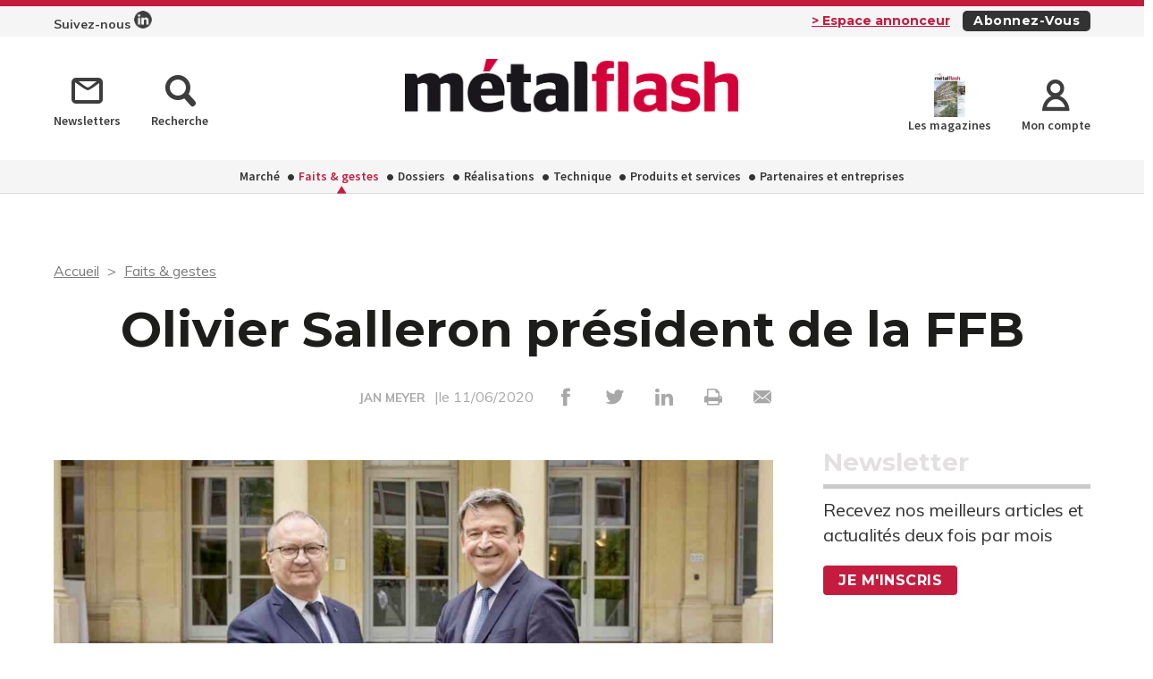

--- FILE ---
content_type: text/html; charset=UTF-8
request_url: https://metal-flash.fr/faits-gestes/6961/olivier-salleron-president-de-la-ffb
body_size: 8141
content:
<!DOCTYPE html>
<html lang="fr">
<head>
    <meta charset="UTF-8"/>
    <meta name="viewport" content="width=device-width, initial-scale=1, maximum-scale=1, user-scalable=no"/>
    <meta name="google-site-verification" content="XZr50yrPdYDSd8p4IX9NrRl24U97XX_GkEqSAyM1zw8"/>
    <title>Olivier Salleron président de la FFB</title>

        	<meta name="image" property="og:image" content="https://assets.pyc.fr/uploads/media/image/0001/21/8235fb5bfab316cabb2810056dd6246de3b32a56.jpeg" />
	<meta property="og:image:width" content="200" />
	<meta property="og:image:secure_url" content="https://assets.pyc.fr/uploads/media/image/0001/21/8235fb5bfab316cabb2810056dd6246de3b32a56.jpeg" />
	<meta property="og:site_name" content="Metal Flash" />
	<meta property="og:type" content="article" />
	<meta property="og:title" content="Olivier Salleron président de la FFB" />
	<meta property="og:url" content="https://metal-flash.fr/faits-gestes/6961/olivier-salleron-president-de-la-ffb" />
	<meta property="og:description" content="Jacques Chanut, à gauche, et Olivier Salleron." />

        <link rel="amphtml" href="https://metal-flash.fr/faits-gestes/6961/olivier-salleron-president-de-la-ffb?amp">

    <link rel="icon" type="image/png" href="/images/favicon/mef_favicon.ico">
    <link href="https://fonts.googleapis.com/css?family=Montserrat:200,400,600,700,900|Muli:400,600,700,800|Source+Sans+Pro:400,600" rel="stylesheet">
    <link rel="canonical" href="https://metal-flash.fr/faits-gestes/6961/olivier-salleron-president-de-la-ffb">

    <link rel="stylesheet" href="https://cdnjs.cloudflare.com/ajax/libs/font-awesome/6.4.2/css/all.min.css">
        <link rel="stylesheet" href="/package/fancybox/jquery.fancybox.min.css">
        <link rel="stylesheet" href="/package/slick-carousel/slick.css">
        <link rel="stylesheet" href="/package/slick-carousel/slick-theme.css">
        <link rel="stylesheet" href="/package/jquery/jquery-ui.theme.min.css">
        <link rel="stylesheet" href="/package/jquery/jquery-ui.min.css">
        <link rel="stylesheet" href="/package/chosen/chosen.min.css">
        <link rel="stylesheet" href="/css/mef/main.css">
        <link rel="stylesheet" href="/css/mef/pyc.css">
        <link rel="stylesheet" href="/css/style-webconference.css">
        <link rel="stylesheet" type="text/css" media="print" href="/css/mef/print.css" />
        <style>
            .alert-iframe-cookie{
                background-color:#CCC;
                padding: 20px 20px;
                color:#fff;
                text-align:center;
            }

            .button-container{
                margin: 10px auto;
            }

        </style></head>

<body>
<!-- Google Tag Manager (noscript) -->
<noscript>
    <iframe src="https://www.googletagmanager.com/ns.html?id=GTM-PMH2ZQP" height="0" width="0" style="display:none;visibility:hidden"></iframe>
</noscript>
<!-- End Google Tag Manager (noscript) -->

<!-- START: HEADER-->
    <header class="header">

    <!--START:top-header-->
    <div class="row for-desktop">
        <div class="top-header">
            <div class="container">
                <div class="float-left">
                    <a href="https://www.linkedin.com/showcase/metal-flash" class="linkedin-header">
                        Suivez-nous <img src="/images/header-picto-linkedin.png" alt="logo linkedin">
                    </a>
                </div>
                <div class="float-right">
                    <a href="/admin/dashboard" class="link link-important link-underline margin-r-10">> Espace
                        annonceur</a>
                    <a href="/abonnez-vous"
                       class="btn btn-darken btn-xs btn-capitalize no-margin">Abonnez-vous</a>
                </div>
            </div>
        </div>
    </div>

    <!--START:middle-header-->
    <div class="row">
        <div class="middle-header">
            <div class="container">
                <div class="row">

                    <!--Responsive-menu-->
                    <div class="col-xs-1 col-sm-1 no-padding for-tablet">
                        <div class="menu-link">
                            <div class="menu-hamb">
                                <span class="menu-hamb-1"></span>
                                <span class="menu-hamb-2"></span>
                                <span class="menu-hamb-3"></span>
                            </div>
                        </div>
                    </div>
                    <div class="col-sm-4 col-md-4 col-lg-3 for-desktop">
                        <div class="vertical-align-middle match-height">
                            <a href="/newsletter" class="icon-text">
                                <i class="icon-envelope-o"></i>
                                <span>Newsletters</span>
                            </a>
                            <a href="/recherche" class="icon-text">
                                <i class="icon-search"></i>
                                <span>Recherche</span>
                            </a>
                        </div>
                    </div>
                    <div class="col-xs-7 col-sm-8 col-md-4 col-lg-6 text-center">
                        <a href="/" class="logo">
                            <div class="vertical-align-middle match-height">
                                
    <img alt="MF_logo_WEB_HD.jpg" title="MF_logo_WEB_HD.jpg" src="https://assets.pyc.fr/uploads/media/image/0001/28/4594900c358ce6d2b4fdc2aafb3a8665e34fa28c.jpeg" width="" height="" sizes="(max-width: 800px) 100vw, 800px" loading="lazy" srcset="" />

                            </div>
                        </a>
                    </div>
                    <div class="col-xs-4 col-sm-3 no-padding for-tablet float-right">
                        <a href="#"
                           class="btn btn-darken btn-xs btn-capitalize float-right no-b-margin no-r-margin margin-t-5">Abonnez-vous</a>
                    </div>
                    <div class="col-sm-4 col-md-4 col-lg-3 text-right for-desktop">
                        <a href="/calameo" class="box-latest-release icon-text">
                            <div class="image mef-image">
                                <span></span>
                                <img src="https://i.calameoassets.com/251211150019-90effc51270381e389b3d94b561e923b/p1.jpg" class="mef-calameo">
                            </div>
                            <span>Les magazines</span>
                        </a>
                                                    <a href="/connexion" class="icon-text">
                                <i class="icon-user"></i>
                                <span>Mon compte</span>
                            </a>
                                            </div>

                </div>
            </div>
        </div>
    </div>

    <!--START:bottom-header-->
    <div class="row">
        <div class="bottom-header">
            <div class="container">
                <div class="for-tablet">
                    <!--<div class="col-xs-12 bg-color-grey">
                        <form method="post" action="#">
                            <div class="form-search margin-b-5">
                                <div class="input-group">
                                    <span class="input-group-addon">
                                        <button type="submit" class="btn btn-has-icon">
                                            <i class="icon-search"></i>
                                        </button>
                                    </span>
                                    <input type="text" placeholder="Recherche" class="form-control">
                                </div>
                            </div>
                        </form>
                    </div>-->
                    <div class="col-xs-12 for-tablet">
                        <div class="margin-t-20 margin-b-5">
                            <a href="/recherche" class="icon-text">
                                <i class="icon-search"></i>
                                <span>Recherche</span>
                            </a>
                        </div>
                        <div class="margin-t-20 margin-b-5">
                                                            <a href="/connexion" class="icon-text">
                                    <i class="icon-user"></i>
                                    <span>Mon compte</span>
                                </a>
                                                    </div>
                    </div>
                    <div class="separator no-margin"></div>
                </div>

                <!--START:main-menu-->
                <nav class="main-menu">
                    <ul class="nav">
                                                                                                                    <li >
                                    <a href="/marche-2">Marché</a>
                                                                    </li>
                                                                                                                                                <li class="active">
                                    <a href="/faits-gestes">Faits &amp; gestes</a>
                                                                    </li>
                                                                                                                                                <li >
                                    <a href="/dossiers">Dossiers</a>
                                                                    </li>
                                                                                                                                                <li >
                                    <a href="/realisation">Réalisations</a>
                                                                    </li>
                                                                                                                                                <li >
                                    <a href="/technique-3">Technique</a>
                                                                    </li>
                                                                                                                                                <li >
                                    <a href="/produits-et-services">Produits et services</a>
                                                                    </li>
                                                                                                                                                <li >
                                    <a href="/partenaires">Partenaires et entreprises</a>
                                                                    </li>
                                                                        </ul>
                </nav>

                <div class="for-tablet">
                    <div class="separator no-margin"></div>
                    <nav class="main-menu margin-b-10">
                        <ul>
                            <li><a href="/calameo">Consultez le dernier numéro</a></li>
                            <li><a href="/newsletter">Newsletters</a></li>
                        </ul>
                    </nav>
                </div>

            </div>
        </div>
    </div>
</header>
<!-- CONTENT-->
<div class="main">
        <div class="big-bg-ad">
            <ins data-revive-zoneid="230" data-revive-id="45ee34ace6c060c56e03058693539376"></ins>
    </div>

        <div class="container color-bg-white">
        <!--START:Add-vertical-->
<div class="row">
    <div class="col-xs-12 no-padding">
        <div class="margin-b-20 margin-t-20 text-center affiz-center">
                <ins data-revive-zoneid="224" data-revive-id="45ee34ace6c060c56e03058693539376"></ins>
        </div>
    </div>
</div>        <!--START:breadcrumb-->
<div class="row">
    <div class="col-xs-12">
        <ul class="breadcrumb">
            <li>
                <a href="/">Accueil</a>
            </li>
                            <li>
                    <a href="/faits-gestes">Faits &amp; gestes</a>
                </li>
                    </ul>
    </div>
</div>        <!--START:title-article-->
<div class="row">
    <article>
        <div class="col-xs-12">
            <div class="article-header text-center">
                <h1>Olivier Salleron président de la FFB</h1>
                <span>
                    <form role="form" class="form-keywords" action="/recherche" method="POST">
                        <input name="search" type="hidden" id="search"
                               value="JAN MEYER"
                               class="form-control"
                               aria-describedby="basic-addon2">
                        <button type="submit">
                            <a>JAN MEYER</a>
                        </button>
                    </form>
                    |le 11/06/2020
                    <ul class="social-icons">
    <li><a href="http://www.facebook.com/sharer.php?u=https://metal-flash.fr/faits-gestes/6961/olivier-salleron-president-de-la-ffb" target="_blank" data-href="https://metal-flash.fr/faits-gestes/6961/olivier-salleron-president-de-la-ffb" onclick="ga('send', 'event', 'partage', 'click', 'Facebook');"><i class="icon-facebook"></i></a></li>
    <li><a href="http://twitter.com/share?url=https://metal-flash.fr/faits-gestes/6961/olivier-salleron-president-de-la-ffb" target="_blank" data-url="https://metal-flash.fr/faits-gestes/6961/olivier-salleron-president-de-la-ffb" onclick="ga('send', 'event', 'partage', 'click', 'Twitter');"><i class="icon-twitter"></i></a></li>
    <li><a href="https://www.linkedin.com/shareArticle?mini=true&url=https://metal-flash.fr/faits-gestes/6961/olivier-salleron-president-de-la-ffb" target="_blank" onclick="ga('send', 'event', 'partage', 'click', 'Linkedin');"><i class="icon-linkedin"></i></a></li>
    <li><a href="javascript:window.print()"><i class="icon-print"></i></a></li>
    <li><a href="#"><i
                    class="icon-envelope send-article-mail"
                    data-site="Metal Flash"
                    data-title="Olivier Salleron président de la FFB"
                    data-contributor="JAN MEYER"
                    data-chapo="Olivier Salleron a officiellement succédé à Jacques Chanut à la présidence de la FFB. Il pourra compter sur l&amp;#8217;implication active de trois dirigeants métalliers dans son équipe"
            ></i></a></li>
</ul>                </span>
            </div>
        </div>
    </article>
</div>
        <!--START:article-->
        <div class="row">
            <article>
                <div class="article-content">
                    <div class="col-xs-12">
                        <div class="article-body">
                            <div class="titles-second-color">
                                <div class="row">
                                    <div class="col-xs-12 ">
                                        <div class="article-media">
                                                                                            
    <img alt="picture" title="picture" src="https://assets.pyc.fr/uploads/media/image/0001/21/thumb_20388_image_article_photo.jpeg" width="820" height="820" sizes="(max-width: 820px) 100vw, 820px" srcset="" />

                                                                                        <span class="col-xs-12">
                                                                                                Jacques Chanut, à gauche, et Olivier Salleron.                                             </span>
                                        </div>
                                    </div>

                                    <div class="col-xs-12">
                                                                                    <em>Olivier Salleron a officiellement succédé à Jacques Chanut à la présidence de la FFB. Il pourra compter sur l&#8217;implication active de trois dirigeants métalliers dans son équipe</em>
                                        
                                        <p><p>Ce vendredi 12&nbsp;juin s&rsquo;est d&eacute;roul&eacute;e la passation de pouvoir entre Jacques Chanut et Olivier Salleron &agrave; la pr&eacute;sidence de la FFB. &Acirc;g&eacute; de 52 ans, le nouveau pr&eacute;sident est dirigeant de l&rsquo;entreprise Salleron SAS sp&eacute;cialiste du chauffage, de la climatisation et de la plomberie &agrave; P&eacute;rigueux (24). Il aura la lourde t&acirc;che de succ&eacute;der &agrave; Jacques Chanut dans un climat &eacute;conomique extr&ecirc;mement d&eacute;grad&eacute; apr&egrave;s trois mois de confinement et d&rsquo;arr&ecirc;t des chantiers. Il appuiera l&rsquo;id&eacute;e d&rsquo;un vaste plan de relance n&eacute;cessaire au maintien d&rsquo;un niveau d&rsquo;activit&eacute; capable de sauver un maximum d&rsquo;entreprises.</p>
<p><strong>Vaste plan de relance</strong></p>
<p>&laquo;&nbsp;<i>Le lancement d'un plan massif de r&eacute;novation &eacute;nerg&eacute;tique des b&acirc;timents en est une premi&egrave;re illustration, au m&ecirc;me titre que la n&eacute;cessit&eacute; d'accompagner la r&eacute;novation ou la construction d'un million de logements par an sur tout le territoire. L'emploi et la dynamique territoriale seront au c&oelig;ur de mon engagement pour conserver toutes ses lettres de noblesse &agrave; notre profession et faire reconna&icirc;tre, &agrave; son juste niveau, la contribution essentielle de notre secteur &agrave; la vie &eacute;conomique et sociale de la France</i>&nbsp;&raquo;. Pour la premi&egrave;re fois le pr&eacute;sident de la FFB aura trois dirigeants m&eacute;talliers dans sa garde rapproch&eacute;e&thinsp;: Franck Perraud, pr&eacute;sident de l&rsquo;Union des m&eacute;talliers et dirigeant de Perraud &amp; Associ&eacute;s (01), est nomm&eacute; au Conseil des professions, Jacques Blanchet, dirigeant des M&eacute;talleries du Forez (42) est tr&eacute;sorier et Fr&eacute;d&eacute;ric Carr&eacute;, dirigeant du Groupe Carr&eacute; (31) prend la t&ecirc;te du D&eacute;veloppement.</p></p>
                                        <p>
                                            
                                        </p>
                                    </div>

                                </div>
                            </div>
                        </div>
                        <!--START:article-footer-->
                        <div class="article-footer">
    <div class="margin-b-30">
                    <form role="form" class="form-keywords" action="/recherche" method="POST" >
                <input name="keyword" type="hidden" id="keyword"
                       value="Image du métier"
                       class="form-control"
                       placeholder="Rechercher un article, un produit ..."
                       aria-label="Rechercher un article, un produit ..."
                       aria-describedby="basic-addon2">
                <button type="submit" class="btn btn btn-info btn-sm">
                    Image du métier
                </button>
            </form>
            </div>

            <div class="row">
            <div class="col-xs-12">
                <!--START:list-post-->
                <div class="list-cards">
                    <!--START:title-->
                    <div class="row">
                        <div class="col-xs-12">
                            <h2 class="title title-border-middle title-sm-bold text-uppercase">
                                <span><strong>Sur le même thème</strong></span>
                            </h2>
                        </div>
                    </div>
                    <!--START:content-->
                    <div class="row">
                                                    <div class="col-xs-12 col-sm-6">
                                <a href="/realisation/28071/les-ailes-d-un-court-instant-lumineux" class="card card-vertical card-basic-color">
                                    <div class="row">
                                                                                    <div class="col-xs-5">
                                                <div class="card-image">
                                                    
    <img alt="Ailes de colombe ou d&#039;ange ? " title="" src="https://assets.pyc.fr/uploads/media/image/0001/85/2a8881ed544f9617ac8dca6e3956ee9a8cd4bc9e.jpg" width="" height="" sizes="(max-width: 1986px) 100vw, 1986px" loading="lazy" style="max-height:75px;" srcset="" />

                                                </div>
                                            </div>
                                                                                <div class="col-xs-7">
                                            <div class="card-content ">
                                                <h3 class="title" style="height: 90px;overflow: hidden;">Les ailes d’un court instant lumineux...</h3>
                                            </div>
                                        </div>
                                    </div>
                                </a>
                            </div>
                                                    <div class="col-xs-12 col-sm-6">
                                <a href="/faits-gestes/28073/premier-bilan-de-la-maison-de-la-construction-metallique" class="card card-vertical card-basic-color">
                                    <div class="row">
                                                                                    <div class="col-xs-5">
                                                <div class="card-image">
                                                    
    <img alt="Oréade Knobloch, déléguée générale et Philippe Hostaléry, président de la MCM sur le salon Métal Expo en septembre dernier. " title="" src="https://assets.pyc.fr/uploads/media/image/0001/85/d8d3d3c4671bcc6a0d4876dfa6692e6ad375d436.jpg" width="" height="" sizes="(max-width: 1979px) 100vw, 1979px" loading="lazy" style="max-height:75px;" srcset="" />

                                                </div>
                                            </div>
                                                                                <div class="col-xs-7">
                                            <div class="card-content ">
                                                <h3 class="title" style="height: 90px;overflow: hidden;">Premier bilan de la Maison de la Construction Métallique...</h3>
                                            </div>
                                        </div>
                                    </div>
                                </a>
                            </div>
                                                    <div class="col-xs-12 col-sm-6">
                                <a href="/dossiers/28078/quelle-vie-apres-celle-de-dirigeant" class="card card-vertical card-basic-color">
                                    <div class="row">
                                                                                    <div class="col-xs-5">
                                                <div class="card-image">
                                                    
    <img alt="" title="" src="https://assets.pyc.fr/uploads/media/image/0001/85/27790fb023f380d083774860a3b5dd60aa903263.jpg" width="" height="" sizes="(max-width: 2676px) 100vw, 2676px" loading="lazy" style="max-height:75px;" srcset="" />

                                                </div>
                                            </div>
                                                                                <div class="col-xs-7">
                                            <div class="card-content ">
                                                <h3 class="title" style="height: 90px;overflow: hidden;">Quelle vie après celle de dirigeant ?...</h3>
                                            </div>
                                        </div>
                                    </div>
                                </a>
                            </div>
                                                    <div class="col-xs-12 col-sm-6">
                                <a href="/marche-2/28376/sondage-quel-est-le-moral-des-metalliers" class="card card-vertical card-basic-color">
                                    <div class="row">
                                                                                    <div class="col-xs-5">
                                                <div class="card-image">
                                                    
    <img alt="" title="" src="https://assets.pyc.fr/uploads/media/image/0001/86/d8bdd1e32ed78f1d4d5cc8dbd2a7384ef1e21db1.png" width="" height="" sizes="(max-width: 1612px) 100vw, 1612px" loading="lazy" style="max-height:75px;" srcset="" />

                                                </div>
                                            </div>
                                                                                <div class="col-xs-7">
                                            <div class="card-content ">
                                                <h3 class="title" style="height: 90px;overflow: hidden;">Sondage : Quel est le moral des métalliers ?...</h3>
                                            </div>
                                        </div>
                                    </div>
                                </a>
                            </div>
                                            </div>
                </div>
            </div>
        </div>
    </div>                    </div>
                </div>

                <!--START:sidebar-->
                <div class="sidebar">
    <div class="col-xs-12">
        <!--START:well-newsletter-->
        <div class="well margin-b-50 hidden-down-768">
            <div class="title">Newsletter<span></span></div>
<p>Recevez nos meilleurs articles et actualités deux fois par mois</p>
<a href="/newsletter" class="btn btn-primary">Je m'inscris</a>
<!--<form method="post" action="#">
    <div class="input-group no-b-padding margin-t-10">
        <input type="text" placeholder="Adresse mail" class="form-control">
        <span class="input-group-addon">
            <button type="submit" class="btn btn-primary">
                <i class="icon-arrow-simple-right"></i>
            </button>
        </span>
    </div>
</form>-->        </div>

    <!--START:well-add-->
            <div class="well add text-center">
                <ins data-revive-zoneid="212" data-revive-id="45ee34ace6c060c56e03058693539376"></ins>
        </div>
    
    <!--START:well-list-articles-->
            <div class="well list-posts margin-b-50 hidden-down-768">
            <div class="title">Les plus lus<span></span></div>
            <ol>
                                                    <li>
                        <a href="/faits-gestes/31244/cndb-le-bois-s-arrete">CNDB : le bois s’arrête ?</a>
                    </li>
                                    <li>
                        <a href="/marche-2/30475/les-profils-acier-rp-technik-seront-distribues-par-schuco-et-descasystem">Les profils acier RP Technik seront distribués par Schüco et Descasystem</a>
                    </li>
                                    <li>
                        <a href="/faits-gestes/31269/vous-en-avez-ras-le-bol">Vous en avez &quot;ras-le-bol&quot; ?</a>
                    </li>
                                    <li>
                        <a href="/faits-gestes/31045/frederic-carre-est-candidat-a-la-presidence-de-la-ffb">Frédéric Carré est candidat à la présidence de la FFB</a>
                    </li>
                                    <li>
                        <a href="/technique-3/31115/soudage-laser-paul-mercey-nous-dit-tout">Soudage laser, Paul Mercey nous dit tout…</a>
                    </li>
                            </ol>
        </div>
    
    <!--START:well-add-->
            <div class="well add text-center">
                <ins data-revive-zoneid="220" data-revive-id="45ee34ace6c060c56e03058693539376"></ins>
        </div>
        </div>
</div>            </article>
        </div>

        <!--START:similar-products-->

    <div class="row">
        <div class="col-xs-12">
            <!--START:comments-->
            <div class="list-cards">
                <!--START:title-->
                <div class="row">
                    <div class="col-xs-12 margin-b-20">
                        <h2 class="title title-border-middle title-sm-bold text-uppercase">
                            <span>
                                <strong>Dans la même rubrique</strong>
                                                                          <a href="/faits-gestes" class="link-underline link-darken text-uppercase for-desktop" style="margin-top: 0px;">Plus d'articles ></a>
                                                             </span>
                        </h2>
                        <a href="//faits-gestes" class="link-underline link-darken text-uppercase for-tablet">Plus d'articles ></a>
                    </div>
                </div>
                <!--START:content-->


                <div class="row">
                                            <div class="col-xs-12 col-sm-4">
                            <a href="/faits-gestes/31269/vous-en-avez-ras-le-bol" class="card card-vertical card-basic-color">
                                <div class="row">
                                                                            <div class="col-xs-5">
                                            <div class="card-image">
                                                
    <img alt="" title="" src="https://assets.pyc.fr/uploads/media/image/0001/92/thumb_91128_image_big.jpg" width="" height="" sizes="(max-width: 500px) 100vw, 500px" loading="lazy" srcset="" />

                                            </div>
                                        </div>
                                                                        <div class="col-xs-7">
                                        <div class="card-content ">
                                            <h3 class="title" style="height: 90px;overflow: hidden;">Vous en avez &quot;ras-le-bol&quot; ?</h3>
                                        </div>
                                    </div>
                                </div>
                            </a>
                        </div>
                                            <div class="col-xs-12 col-sm-4">
                            <a href="/faits-gestes/31244/cndb-le-bois-s-arrete" class="card card-vertical card-basic-color">
                                <div class="row">
                                                                            <div class="col-xs-5">
                                            <div class="card-image">
                                                
    <img alt="" title="" src="https://assets.pyc.fr/uploads/media/image/0001/92/thumb_91094_image_big.jpg" width="" height="" sizes="(max-width: 500px) 100vw, 500px" loading="lazy" srcset="" />

                                            </div>
                                        </div>
                                                                        <div class="col-xs-7">
                                        <div class="card-content ">
                                            <h3 class="title" style="height: 90px;overflow: hidden;">CNDB : le bois s’arrête ?</h3>
                                        </div>
                                    </div>
                                </div>
                            </a>
                        </div>
                                            <div class="col-xs-12 col-sm-4">
                            <a href="/faits-gestes/31045/frederic-carre-est-candidat-a-la-presidence-de-la-ffb" class="card card-vertical card-basic-color">
                                <div class="row">
                                                                            <div class="col-xs-5">
                                            <div class="card-image">
                                                
    <img alt="Frédéric Carré. " title="" src="https://assets.pyc.fr/uploads/media/image/0001/91/thumb_90807_image_big.png" width="" height="" sizes="(max-width: 500px) 100vw, 500px" loading="lazy" srcset="" />

                                            </div>
                                        </div>
                                                                        <div class="col-xs-7">
                                        <div class="card-content ">
                                            <h3 class="title" style="height: 90px;overflow: hidden;">Frédéric Carré est candidat à la présidence de la FFB</h3>
                                        </div>
                                    </div>
                                </div>
                            </a>
                        </div>
                                    </div>


                                                                                                                                                                                
                                                                                                                                                                                            </div>
        </div>
    </div>


    </div>
</div>

<!--START:Footer-->
    <footer class="footer">
    <div class="content-footer">
        <div class="container">
            <div class="row">
                                    <div class="col-xs-6 col-sm-4 col-md-4"><span class="title text-uppercase">Les rubriques</span>
                        <ul class="nav-two-columns">
                                                            <li>
                                    <a href="/marche-2">Marché</a>
                                </li>
                                                            <li>
                                    <a href="/faits-gestes">Faits &amp; gestes</a>
                                </li>
                                                            <li>
                                    <a href="/dossiers">Dossiers</a>
                                </li>
                                                            <li>
                                    <a href="/realisation">Réalisations</a>
                                </li>
                                                            <li>
                                    <a href="/technique-3">Technique</a>
                                </li>
                                                            <li>
                                    <a href="/produits-et-services">Produits et services</a>
                                </li>
                                                            <li>
                                    <a href="/partenaires">Partenaires et entreprises</a>
                                </li>
                                                    </ul>
                    </div>
                
                                    <div class="col-xs-6 col-sm-4 col-md-3"><span class="title text-uppercase">Les services</span>
                        <div class="row margin-b-40">
                            <div class="col-xs-3 col-sm-3 col-md-3">
                                <div class="margin-t-5">
                                    <a href="#"><img src="/images/assets/magazine/couv-MF.jpg"></a>
                                </div>
                            </div>
                            <div class="col-xs-9 col-sm-9 col-md-9">
                                <ul>
                                    <li><a href="/profil/edit">Accéder à votre compte</a></li>
                                    <li><a href="/calameo" target="_blank">Consulter les magazines</a></li>
                                    <li><a href="/newsletter">S’inscrire aux newsletters</a></li>
                                    <li><a href="/nous-contacter?search=publicite#contact-form-ancre">Devenir annonceur</a></li>
                                    <li><a href="/nous-contacter?search=publicite#contact-form-ancre">Kit média</a></li>
                                    <li><a href="/nous-contacter">Nous contacter</a></li>
                                </ul>
                            </div>
                        </div>
                    </div>
                
                                    <div class="col-xs-12 col-sm-4 col-md-5">
                        <div class="infos">
                            <div class="margin-b-20">
                                <ul class="social-icons icons-white">
                                                                                                                                                                                        <li>
                                            <a href="https://www.linkedin.com/showcase/metal-flash" target="_blank">
                                                <i class="icon-linkedin"></i>
                                            </a>
                                        </li>
                                                                    </ul>
                            </div>
                            <p>
                                <b>Metal Flash</b> est édité par Pyc Média<br/>sous l’égide de l'Union des Métalliers
                            </p>
                            <div class="row">
                                <div class="col-xs-4 col-sm-5 col-md-6">
                                    <a href="https://www.metal-pro.org/" class="vertical-align-middle match-height" target="_blank">
                                        <div class="helper"></div>
                                        <img src="/images/logo_union_metalliers.jpg"
                                             alt="logo Professionnel de l'Étanchéité">
                                    </a>
                                </div>
                                <div class="col-xs-4 col-sm-5 col-md-6">
                                    <a href="http://www.pyc.fr/" class="vertical-align-middle match-height" target="_blank">
                                        <div class="helper"></div>
                                        <img src="/images/logo-pyc.png" alt="logo PYC media white">
                                    </a>
                                </div>
                            </div>
                        </div>
                    </div>
                            </div>
        </div>

                    <div class="row">
                <div class="col-xs-12 text-center">
                    <div class="coppy-right">
                        <p>
                            © 2026 PYC Média |
                            <a href="/sitemap.html">Plan du site</a> |
                            <a href="/mentions-legales">Mentions légales</a> |
                            <a href="/cgu">CGU</a> |
                            <a href="/privacy-policy">Protection des données personnelles</a> |
                            <a href="/cookies">Cookies</a>
                        </p>
                    </div>
                </div>
            </div>
            </div>
</footer>
    <!-- Google Tag Manager -->
    <script>(function(w,d,s,l,i){w[l]=w[l]||[];w[l].push({'gtm.start':
                new Date().getTime(),event:'gtm.js'});var f=d.getElementsByTagName(s)[0],
            j=d.createElement(s),dl=l!='dataLayer'?'&l='+l:'';j.async=true;j.src=
            'https://www.googletagmanager.com/gtm.js?id='+i+dl;f.parentNode.insertBefore(j,f);
        })(window,document,'script','dataLayer','GTM-PMH2ZQP');</script>
    <!-- End Google Tag Manager -->

    <script src="/package/jquery/jquery.min.js"></script>
    <script src="/package/fancybox/jquery.fancybox.min.js"></script>
    <script src="/package/slick-carousel/slick.min.js"></script>
    <script src="/package/matchheight/jquery.matchHeight-min.js"></script>
    <script src="/package/object-fit-images/ofi.browser.js"></script>
    <script src="/package/chosen/chosen.jquery.min.js"></script>
    <script src="/js/main.js"></script>
    <script src="/js/pyc.js"></script>
    <script src="/bundles/fosjsrouting/js/router.min.js"></script>
    <script src="/js/routing?callback=fos.Router.setData"></script>
    <script async src="https://adserver.pyc.fr/www/delivery/asyncjs.php"></script>
    <script>
                    </script>
    <script>
        function createDivAlert(el, vendor) {
            el.style.display = "none";

            var vendorConsent = "'" + vendor + "'";
            var vendorClass = 'cookie-' + vendor;

            if (!document.querySelector('.' + vendorClass)) {
                var divAlert = document.createElement('div');
                divAlert.classList.add('alert-iframe-cookie');
                divAlert.classList.add(vendorClass);
                divAlert.innerHTML = '<p>En cliquant sur « Accepter les cookies » les traceurs de « ' + vendor + ' » seront déposés et vous pourrez visualiser l\'élément. <br> Vous gardez la possibilité de retirer votre consentement à tout moment. <br> Tant que vous n\'avez pas accepté, vous ne pourrez pas accéder à votre élément. : </p><div class="button-container"><button type="button" onclick="window.axeptioSDK.requestConsent(' + vendorConsent + ')" href="#" class="btn btn-success" >Accepter les cookies</button></div><p>Consentements fournis par <a href="https://www.axept.io">Axeptio</a></p>';

                el.after(divAlert);
            }
        }

        window._axcb = window._axcb || [];
        window._axcb.push(function(sdk){
            sdk.on('ready', function () {
                if(!sdk.userPreferencesManager.choices.$$completed) {
                    document
                        .querySelectorAll('[data-requires-vendor-consent]')
                        .forEach(el => {
                            var vendor = el.getAttribute('data-requires-vendor-consent');

                            createDivAlert(el, vendor);
                        });
                }
            })
            sdk.on('cookies:complete', function (choices) {
                document
                    .querySelectorAll('[data-requires-vendor-consent]')
                    .forEach(el => {
                        var vendor = el.getAttribute('data-requires-vendor-consent');

                        if (choices[vendor]) {
                            el.style.display = "block";

                            el.parentElement.querySelectorAll('.alert-iframe-cookie').forEach(function (alert) {
                                if (alert.classList.contains('cookie-'+vendor)) {
                                    alert.remove();
                                }
                            });

                            if (el.getAttribute('data-src')) {
                                el.setAttribute('src', el.getAttribute('data-src'));
                            }

                            if (el.getAttribute('data-height')) {
                                el.setAttribute('height', el.getAttribute('data-height'));
                            }
                            if (el.getAttribute('data-width')) {
                                el.setAttribute('width', el.getAttribute('data-width'));
                            }
                        } else {
                            createDivAlert(el, vendor);
                        }
                    });
            });
        });
    </script>

</body>

</html>
